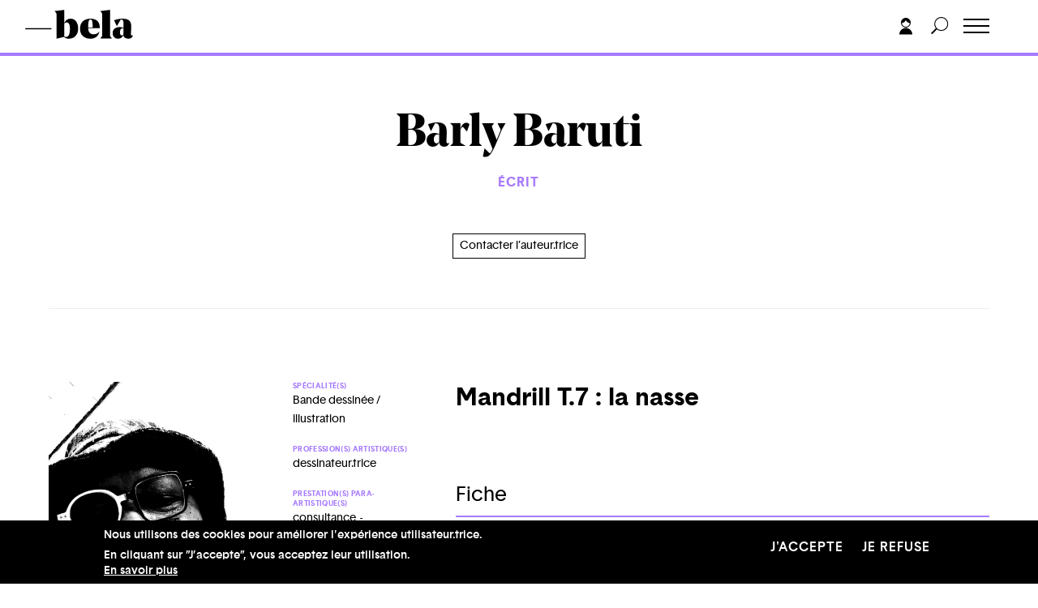

--- FILE ---
content_type: text/html; charset=UTF-8
request_url: https://bela.be/auteur/baruti-kandolo-lilela/oeuvres/mandrill-t7-la-nasse
body_size: 15316
content:
<!DOCTYPE html>
<html lang="fr" dir="ltr" prefix="content: http://purl.org/rss/1.0/modules/content/  dc: http://purl.org/dc/terms/  foaf: http://xmlns.com/foaf/0.1/  og: http://ogp.me/ns#  rdfs: http://www.w3.org/2000/01/rdf-schema#  schema: http://schema.org/  sioc: http://rdfs.org/sioc/ns#  sioct: http://rdfs.org/sioc/types#  skos: http://www.w3.org/2004/02/skos/core#  xsd: http://www.w3.org/2001/XMLSchema# ">
  <head>
    <meta charset="utf-8" />
<script async src="https://www.googletagmanager.com/gtag/js?id=UA-12561478-1"></script>
<script>window.dataLayer = window.dataLayer || [];function gtag(){dataLayer.push(arguments)};gtag("js", new Date());gtag("set", "developer_id.dMDhkMT", true);gtag("config", "UA-12561478-1", {"groups":"default","anonymize_ip":true,"page_placeholder":"PLACEHOLDER_page_path","allow_ad_personalization_signals":false});</script>
<link rel="canonical" href="https://bela.be/auteur/baruti-kandolo-lilela/oeuvres/mandrill-t7-la-nasse" />
<meta property="og:type" content="article" />
<meta property="og:title" content="Mandrill T.7 : la nasse" />
<meta name="Generator" content="Drupal 10 (https://www.drupal.org)" />
<meta name="MobileOptimized" content="width" />
<meta name="HandheldFriendly" content="true" />
<meta name="viewport" content="width=device-width, initial-scale=1.0" />
<style>div#sliding-popup, div#sliding-popup .eu-cookie-withdraw-banner, .eu-cookie-withdraw-tab {background: #0779bf} div#sliding-popup.eu-cookie-withdraw-wrapper { background: transparent; } #sliding-popup h1, #sliding-popup h2, #sliding-popup h3, #sliding-popup p, #sliding-popup label, #sliding-popup div, .eu-cookie-compliance-more-button, .eu-cookie-compliance-secondary-button, .eu-cookie-withdraw-tab { color: #ffffff;} .eu-cookie-withdraw-tab { border-color: #ffffff;}</style>
<link rel="icon" href="/sites/default/files/favicon-32x32.png" type="image/png" />
<script>window.a2a_config=window.a2a_config||{};a2a_config.callbacks=[];a2a_config.overlays=[];a2a_config.templates={};</script>

    <title>Mandrill T.7 : la nasse | Bela</title>
    <link rel="stylesheet" media="all" href="/themes/stable/css/system/components/align.module.css?t91ew1" />
<link rel="stylesheet" media="all" href="/themes/stable/css/system/components/fieldgroup.module.css?t91ew1" />
<link rel="stylesheet" media="all" href="/themes/stable/css/system/components/container-inline.module.css?t91ew1" />
<link rel="stylesheet" media="all" href="/themes/stable/css/system/components/clearfix.module.css?t91ew1" />
<link rel="stylesheet" media="all" href="/themes/stable/css/system/components/details.module.css?t91ew1" />
<link rel="stylesheet" media="all" href="/themes/stable/css/system/components/hidden.module.css?t91ew1" />
<link rel="stylesheet" media="all" href="/themes/stable/css/system/components/item-list.module.css?t91ew1" />
<link rel="stylesheet" media="all" href="/themes/stable/css/system/components/js.module.css?t91ew1" />
<link rel="stylesheet" media="all" href="/themes/stable/css/system/components/nowrap.module.css?t91ew1" />
<link rel="stylesheet" media="all" href="/themes/stable/css/system/components/position-container.module.css?t91ew1" />
<link rel="stylesheet" media="all" href="/themes/stable/css/system/components/reset-appearance.module.css?t91ew1" />
<link rel="stylesheet" media="all" href="/themes/stable/css/system/components/resize.module.css?t91ew1" />
<link rel="stylesheet" media="all" href="/themes/stable/css/system/components/system-status-counter.css?t91ew1" />
<link rel="stylesheet" media="all" href="/themes/stable/css/system/components/system-status-report-counters.css?t91ew1" />
<link rel="stylesheet" media="all" href="/themes/stable/css/system/components/system-status-report-general-info.css?t91ew1" />
<link rel="stylesheet" media="all" href="/themes/stable/css/system/components/tablesort.module.css?t91ew1" />
<link rel="stylesheet" media="all" href="/themes/stable/css/views/views.module.css?t91ew1" />
<link rel="stylesheet" media="all" href="/modules/eu_cookie_compliance/css/eu_cookie_compliance.css?t91ew1" />
<link rel="stylesheet" media="all" href="/modules/addtoany/css/addtoany.css?t91ew1" />
<link rel="stylesheet" media="all" href="/modules/cacheflush/css/cacheflush.menu.css?t91ew1" />
<link rel="stylesheet" media="all" href="/modules/extlink/css/extlink.css?t91ew1" />
<link rel="stylesheet" media="all" href="/themes/stable/css/core/assets/vendor/normalize-css/normalize.css?t91ew1" />
<link rel="stylesheet" media="all" href="/themes/stable/css/core/normalize-fixes.css?t91ew1" />
<link rel="stylesheet" media="all" href="/themes/classy/css/components/action-links.css?t91ew1" />
<link rel="stylesheet" media="all" href="/themes/classy/css/components/breadcrumb.css?t91ew1" />
<link rel="stylesheet" media="all" href="/themes/classy/css/components/button.css?t91ew1" />
<link rel="stylesheet" media="all" href="/themes/classy/css/components/collapse-processed.css?t91ew1" />
<link rel="stylesheet" media="all" href="/themes/classy/css/components/container-inline.css?t91ew1" />
<link rel="stylesheet" media="all" href="/themes/classy/css/components/details.css?t91ew1" />
<link rel="stylesheet" media="all" href="/themes/classy/css/components/exposed-filters.css?t91ew1" />
<link rel="stylesheet" media="all" href="/themes/classy/css/components/field.css?t91ew1" />
<link rel="stylesheet" media="all" href="/themes/classy/css/components/form.css?t91ew1" />
<link rel="stylesheet" media="all" href="/themes/classy/css/components/icons.css?t91ew1" />
<link rel="stylesheet" media="all" href="/themes/classy/css/components/inline-form.css?t91ew1" />
<link rel="stylesheet" media="all" href="/themes/classy/css/components/item-list.css?t91ew1" />
<link rel="stylesheet" media="all" href="/themes/classy/css/components/link.css?t91ew1" />
<link rel="stylesheet" media="all" href="/themes/classy/css/components/links.css?t91ew1" />
<link rel="stylesheet" media="all" href="/themes/classy/css/components/menu.css?t91ew1" />
<link rel="stylesheet" media="all" href="/themes/classy/css/components/more-link.css?t91ew1" />
<link rel="stylesheet" media="all" href="/themes/classy/css/components/pager.css?t91ew1" />
<link rel="stylesheet" media="all" href="/themes/classy/css/components/tabledrag.css?t91ew1" />
<link rel="stylesheet" media="all" href="/themes/classy/css/components/tableselect.css?t91ew1" />
<link rel="stylesheet" media="all" href="/themes/classy/css/components/tablesort.css?t91ew1" />
<link rel="stylesheet" media="all" href="/themes/classy/css/components/tabs.css?t91ew1" />
<link rel="stylesheet" media="all" href="/themes/classy/css/components/textarea.css?t91ew1" />
<link rel="stylesheet" media="all" href="/themes/classy/css/components/ui-dialog.css?t91ew1" />
<link rel="stylesheet" media="all" href="/themes/classy/css/components/messages.css?t91ew1" />
<link rel="stylesheet" media="all" href="/themes/custom/frontend/assets/css/style.css?t91ew1" />
<link rel="stylesheet" media="all" href="/sites/default/files/asset_injector/css/completion_status-36295d8b4fc592719aead0981922ffb2.css?t91ew1" />
<link rel="stylesheet" media="all" href="/sites/default/files/asset_injector/css/hack_formulaires_pour_auteurs-47daa067550e0c27416deaed921bbd33.css?t91ew1" />
<link rel="stylesheet" media="all" href="/sites/default/files/asset_injector/css/shame-78a0f0221998ebf59e8ed2094c8fc43a.css?t91ew1" />
<link rel="stylesheet" media="all" href="/sites/default/files/asset_injector/css/shame_userlogin-2e124d6e5db0e56d672aaad22be9a059.css?t91ew1" />

    
  </head>
  <body class="role-anonymous path-node page-node-type-oeuvres">
        <a href="#main-content" class="visually-hidden focusable skip-link">
      Aller au contenu principal
    </a>
    
      <div class="dialog-off-canvas-main-canvas" data-off-canvas-main-canvas>
    
<!--
_     _                                         _
| |__ (_) ___ _ __   __ ___   _____  _   _ ___  | |__   ___
| '_ \| |/ _ \ '_ \ / _` \ \ / / _ \| | | / __| | '_ \ / _ \
| |_) | |  __/ | | | (_| |\ V / (_) | |_| \__ \_| |_) |  __/
|_.__/|_|\___|_| |_|\__,_| \_/ \___/ \__,_|___(_)_.__/ \___|

-->

<header id="header">

    <div class="container">
        <div class="row">
            <div class="col-6 col-md-5 header-left">
              
<!-- Page-Header -->

  	  <div class="region region-header">
    <div id="block-frontend-branding" class="block block-system block-system-branding-block">
  
    
  

      <div class="logo-wrapper">
      <a href="/" title="Accueil" rel="home">
        <svg width="530px" height="143px" viewBox="0 0 530 143" version="1.1" xmlns="http://www.w3.org/2000/svg" xmlns:xlink="http://www.w3.org/1999/xlink">
            <title>Bela</title>
            <g id="Page-1" stroke="none" stroke-width="1" fill="none" fill-rule="evenodd">
                <g id="BELA_LOGO" transform="translate(-156.000000, -227.000000)">
                    <g id="Group" transform="translate(157.530000, 227.676000)">
                        <path d="M143.788,5.724 L143.788,6.105 L151.038,15.644 C152.055,16.917 152.564,18.506 152.564,20.414 L152.564,141.372 L152.946,141.372 L189.958,132.405 C195.044,138.385 202.803,141.372 213.234,141.372 C226.589,141.372 237.559,136.858 246.144,127.826 C254.73,118.796 259.022,106.905 259.022,92.149 C259.022,77.268 255.651,65.377 248.911,56.472 C242.168,47.571 233.076,43.117 221.628,43.117 C207.764,43.117 197.59,49.986 191.103,63.722 L191.103,-2.84217094e-14 L143.788,5.724 Z M214.092,68.301 C216.954,72.88 218.385,80.83 218.385,92.149 C218.385,100.544 217.843,107.573 216.763,113.231 C215.681,118.892 214.155,123.026 212.185,125.632 C210.211,128.24 208.208,130.02 206.175,130.974 C204.139,131.928 201.721,132.405 198.925,132.405 C196.126,132.405 193.517,131.642 191.103,130.115 L191.103,66.775 C194.027,63.215 197.652,61.433 201.978,61.433 C207.191,61.433 211.231,63.722 214.092,68.301 Z M365.115,86.044 C365.115,77.906 363.809,70.909 361.204,65.058 C358.595,59.209 355.033,54.755 350.52,51.703 C346.004,48.65 341.267,46.456 336.306,45.121 C331.346,43.785 326.004,43.117 320.28,43.117 C304.636,43.117 292.044,47.252 282.505,55.518 C272.966,63.788 268.196,76.189 268.196,92.721 C268.196,108.622 273.091,120.704 282.887,128.971 C292.679,137.24 304.636,141.372 318.754,141.372 C343.556,141.372 358.563,129.352 363.779,105.313 L363.398,105.122 C360.599,109.958 356.625,113.612 351.474,116.093 C346.323,118.573 340.948,119.813 335.352,119.813 C327.593,119.813 321.234,117.461 316.274,112.754 C311.314,108.05 308.643,100.481 308.261,90.05 L364.924,90.05 C365.049,88.906 365.115,87.57 365.115,86.044 Z M324.668,48.746 C326.067,49.956 327.307,52.943 328.389,57.712 C329.468,62.482 330.01,69.13 330.01,77.649 C330.01,81.465 329.945,84.392 329.82,86.426 L308.261,86.426 C308.261,71.038 309.149,60.607 310.932,55.137 C312.712,49.67 315.573,46.933 319.517,46.933 C321.55,46.933 323.267,47.538 324.668,48.746 Z M368.167,5.724 L368.167,6.105 L375.417,15.644 C376.434,16.917 376.943,18.506 376.943,20.414 L376.943,125.346 C376.943,127.253 376.434,128.845 375.417,130.115 L368.167,139.464 L368.167,139.845 L424.449,139.845 L424.449,139.464 L417.008,130.115 C415.988,128.845 415.482,127.253 415.482,125.346 L415.482,-2.84217094e-14 L368.167,5.724 Z M461.077,84.136 C452.426,84.136 444.827,86.777 438.278,92.054 C431.726,97.333 428.453,104.487 428.453,113.517 C428.453,122.293 430.995,129.131 436.084,134.026 C441.17,138.924 447.466,141.372 454.972,141.372 C461.077,141.372 466.481,139.75 471.188,136.507 C475.892,133.263 479.264,129.036 481.3,123.819 C481.807,129.161 484.32,133.424 488.836,136.602 C493.349,139.783 498.724,141.372 504.957,141.372 C515.003,141.372 522.062,137.875 526.134,130.878 C527.533,128.207 528.042,125.665 527.661,123.247 L527.279,123.247 C526.134,124.901 524.608,125.727 522.7,125.727 C519.391,125.727 517.931,122.293 518.312,115.425 L519.839,86.616 L519.839,84.899 C519.964,83.629 520.029,82.485 520.029,81.465 C520.029,68.238 516.658,58.571 509.918,52.466 C503.175,46.236 492.3,43.117 477.294,43.117 C463.939,43.117 449.946,45.726 435.321,50.94 L449.057,79.557 L449.439,79.557 L467.182,48.841 C467.689,47.953 468.166,47.41 468.613,47.219 C469.057,47.028 470.044,46.933 471.57,46.933 C478.564,46.933 482.063,53.611 482.063,66.965 L482.063,68.11 L481.682,88.906 C477.228,85.728 470.36,84.136 461.077,84.136 Z M481.682,91.004 L481.109,121.53 C479.201,124.201 476.784,125.536 473.859,125.536 C470.932,125.536 468.613,124.171 466.896,121.435 C465.179,118.701 464.32,114.727 464.32,109.51 C464.32,103.787 465.432,99.178 467.659,95.679 C469.883,92.182 472.905,90.432 476.721,90.432 C478.501,90.432 480.155,90.623 481.682,91.004 L481.682,91.004 Z" id="Fill-1" fill="#000000"></path>
                        <polygon id="Fill-2" fill="#000000" points="1.42108547e-14 94.166 126.684 94.166 126.684 90.35 1.42108547e-14 90.35"></polygon>
                        <polygon id="Stroke-3" stroke="#000000" stroke-width="1.908" points="1.42108547e-14 94.166 126.684 94.166 126.684 90.35 1.42108547e-14 90.35"></polygon>
                    </g>
                </g>
            </g>
        </svg>
      </a>
    </div>
  
        <div class="baseline">
      le site de la création et de ses métiers
    </div>
  


</div>

  </div>


<!-- /Page-Header -->

            </div>
            <div class="col-6 col-md-7 header-right">
              <div class="header-menu">
                
<!-- Navigation -->

	  <div class="region region-navigation">
    <nav role="navigation" aria-labelledby="block-frontend-main-menu-menu" id="block-frontend-main-menu" class="block block-menu navigation menu--main">
            
  <h2 class="visually-hidden" id="block-frontend-main-menu-menu">Navigation principale</h2>
  

        
              <ul class="menu">
                    <li class="menu-item">
        <a href="/auteur-trice-s" data-drupal-link-system-path="auteur-trice-s">Auteur.trice.s</a>
              </li>
                <li class="menu-item">
        <a href="/belazine" data-drupal-link-system-path="belazine">Belazine</a>
              </li>
                <li class="menu-item">
        <a href="/belacademie" data-drupal-link-system-path="node/97680">Belacadémie</a>
              </li>
                <li class="menu-item">
        <a href="/offres-pro" data-drupal-link-system-path="offres-pro">Offres pro</a>
              </li>
                <li class="menu-item">
        <a href="/propos" data-drupal-link-system-path="node/72179">À propos</a>
              </li>
    
    </ul>
  


  </nav>

  </div>



<!-- /Navigation -->

                <div class="mobile-menu-extra">
                  <ul class="mobile-social">
                      <li>
                        <a href="https://www.facebook.com/Belalesite/" target="_blank">
                          <svg width="14px" height="27px" viewBox="0 0 14 27" version="1.1" xmlns="http://www.w3.org/2000/svg" xmlns:xlink="http://www.w3.org/1999/xlink">
                              <title>facebook</title>
                              <g id="Symbols" stroke="none" stroke-width="1" fill="none" fill-rule="evenodd">
                                  <g id="Footer" transform="translate(-61.000000, -381.000000)" fill="#000000" fill-rule="nonzero">
                                      <g id="facebook" transform="translate(61.000000, 381.000000)">
                                          <path d="M3.57379202,27 L3.57379202,14.3306499 L0,14.3306499 L0,9.76915223 L3.57379202,9.76915223 C3.57379202,9.76915223 3.57379202,7.8998514 3.57379202,5.87301138 C3.57379202,2.8113359 5.68487394,0 10.5493698,0 C12.5189076,0 13.9753151,0.176739267 13.9753151,0.176739267 L13.8605567,4.43645098 C13.8605567,4.43645098 12.3752626,4.42291246 10.7544643,4.42291246 C9.0002626,4.42291246 8.71927521,5.18057747 8.71927521,6.43842935 C8.71927521,7.43264927 8.71927521,4.31903508 8.71927521,9.76915223 L14,9.76915223 L13.7702206,14.3306499 L8.71927521,14.3306499 L8.71927521,27 L3.57379202,27" id="Fill-5"></path>
                                      </g>
                                  </g>
                              </g>
                          </svg>
                        </a>
                      </li>
                      <li>
                        <a href="https://twitter.com/bela_portail" target="_blank">
                          <svg width="30px" height="24px" viewBox="0 0 30 24" version="1.1" xmlns="http://www.w3.org/2000/svg" xmlns:xlink="http://www.w3.org/1999/xlink">
                              <title>twitter</title>
                              <g id="Symbols" stroke="none" stroke-width="1" fill="none" fill-rule="evenodd">
                                  <g id="Footer" transform="translate(-96.000000, -383.000000)" fill="#1D1D1B" fill-rule="nonzero">
                                      <g id="twitter" transform="translate(96.000000, 383.000000)">
                                          <path d="M29.8324439,2.916 C29.6411939,2.718 29.3349438,2.6676 29.0849438,2.7936 C28.9061937,2.8836 28.5586936,3.0012 28.1511934,3.1164 C28.6399436,2.5008 29.0361938,1.8012 29.2061937,1.1748 C29.2736938,0.9312 29.1724437,0.6732 28.9574436,0.5292 C28.7386936,0.3864 28.4524435,0.3888 28.2399435,0.534 C27.8724434,0.7848 26.1736927,1.5072 25.0774425,1.7412 C23.6861919,0.54 22.3011916,0 20.626191,0 C19.3699406,0 18.2061902,0.3444 16.8536898,1.1148 C14.494939,2.4588 14.0861889,5.364 14.261189,7.146 C7.85868692,6.5604 4.26743575,2.9844 2.99118536,1.428 C2.86368536,1.2732 2.66118526,1.1988 2.45618523,1.2012 C2.24993512,1.2156 2.06368509,1.326 1.95993505,1.4976 C0.433684533,4.0092 1.05868478,6.594 2.23118512,8.3328 C2.03868505,8.2068 1.84368505,8.0664 1.64868495,7.9116 C1.46118495,7.764 1.20243484,7.7304 0.983684775,7.8312 C0.764934706,7.9296 0.624934637,8.1408 0.624934637,8.3736 C0.624934637,11.01 2.23368516,12.894 3.80368561,13.9644 C3.64993561,13.9248 3.4849355,13.8792 3.31118554,13.8264 C3.0761854,13.758 2.8211853,13.824 2.65868533,14.0004 C2.49493519,14.1768 2.45368519,14.4288 2.55368523,14.6436 C3.55743557,16.8096 5.55368616,18.4248 7.79118692,18.9864 C5.8674363,20.1108 3.2074355,20.688 0.697434603,20.4036 C0.404934602,20.3664 0.123684498,20.5416 0.0311844636,20.8128 C-0.061315571,21.0828 0.0574344637,21.3792 0.314934499,21.5208 C3.3574355,23.1888 6.51868654,24 9.97868762,24 L10.0011876,24 C14.7274391,23.9964 19.1661905,22.0224 22.4986916,18.4416 C25.7149427,14.9868 27.4011932,10.5624 27.0561931,6.534 C27.8824433,5.9412 29.1336938,4.8324 29.904944,3.642 C30.054944,3.4116 30.024944,3.114 29.8324439,2.916 Z" id="Fill-43"></path>
                                      </g>
                                  </g>
                              </g>
                          </svg>
                        </a>
                      </li>

                      <li>
                        <a href="https://www.youtube.com/channel/UCVO4HXvI-ag2917JlXRcZJQ" target="_blank">
                          <svg width="29px" height="20px" viewBox="0 0 29 20" version="1.1" xmlns="http://www.w3.org/2000/svg" xmlns:xlink="http://www.w3.org/1999/xlink">
                              <title>Youtube</title>
                              <g id="Home" stroke="none" stroke-width="1" fill="none" fill-rule="evenodd">
                                  <g id="HomeV2" transform="translate(-36.000000, -45.000000)" fill="#000000" fill-rule="nonzero">
                                      <g id="Youtube" transform="translate(36.000000, 45.000000)">
                                          <g id="Youtube-black">
                                              <g id="Icons">
                                                  <g id="Black">
                                                      <path d="M11.1920661,13.6756657 L11.1908907,5.69359045 L18.8132966,9.69814509 L11.1920661,13.6756657 Z M27.9272727,4.31015611 C27.9272727,4.31015611 27.651056,2.35313131 26.8059504,1.49039486 C25.7328191,0.358494031 24.5309826,0.353204775 23.9797245,0.28738292 C20.0321763,0 14.1111478,0 14.1111478,0 L14.0982185,0 C14.0982185,0 8.17719008,0 4.22964187,0.287970615 C3.67779614,0.353204775 2.47654729,0.358494031 1.40282828,1.49039486 C0.557134986,2.35254362 0.282093664,4.31015611 0.282093664,4.31015611 C0.282093664,4.31015611 2.84217094e-14,6.60980716 2.84217094e-14,8.90828283 L2.84217094e-14,11.0639486 C2.84217094e-14,13.3630119 0.282093664,15.6614876 0.282093664,15.6614876 C0.282093664,15.6614876 0.557134986,17.6191001 1.40282828,18.4812489 C2.47654729,19.6131497 3.88584022,19.577888 4.51349862,19.6960147 C6.77024793,19.9140496 14.1046832,19.9816345 14.1046832,19.9816345 C14.1046832,19.9816345 20.0321763,19.9728191 23.9797245,19.6848485 C24.5309826,19.6184389 25.7328191,19.6131497 26.8059504,18.4812489 C27.6516437,17.6191001 27.9272727,15.6614876 27.9272727,15.6614876 C27.9272727,15.6614876 28.2093664,13.3635996 28.2093664,11.0639486 L28.2093664,8.90828283 C28.2093664,6.60980716 27.9272727,4.31015611 27.9272727,4.31015611 Z" id="Youtube"></path>
                                                  </g>
                                              </g>
                                          </g>
                                      </g>
                                  </g>
                              </g>
                          </svg>
                        </a>
                      </li>
                  </ul>
                </div>
              </div>
              <div class="header-tools">
                  <a href="#login" class="toggle-login">
                    <svg width="16px" height="21px" viewBox="0 0 16 21" version="1.1" xmlns="http://www.w3.org/2000/svg" xmlns:xlink="http://www.w3.org/1999/xlink">
                        <title>login</title>
                        <g id="Symbols" stroke="none" stroke-width="1" fill="none" fill-rule="evenodd">
                            <g id="Menu_OK" transform="translate(-1364.000000, -17.000000)" fill="#000000">
                                <g id="Group-5" transform="translate(1364.000000, 17.000000)">
                                    <path d="M8,12.5 C3.582,12.5 0,16.082 0,20.5 L16,20.5 C16,16.082 12.418,12.5 8,12.5" id="Fill-1"></path>
                                    <path d="M8,11 C5.4,11 3.282,8.998 3.047,6.459 C5.265,6.256 7.144,4.855 8,2.897 C8.856,4.855 10.735,6.256 12.953,6.459 C12.718,8.998 10.6,11 8,11 M8,12 C11.14,12 13.719,9.575 13.975,6.5 C13.988,6.335 14,6.169 14,6 C14,2.691 11.309,0 8,0 C4.691,0 2,2.691 2,6 L2,6.5 L2.025,6.5 C2.281,9.575 4.86,12 8,12" id="Fill-3"></path>
                                </g>
                            </g>
                        </g>
                    </svg>
                  </a>
                  <a href="#" class="toggle-search">
                    <svg width="22px" height="22px" viewBox="0 0 22 22" version="1.1" xmlns="http://www.w3.org/2000/svg" xmlns:xlink="http://www.w3.org/1999/xlink">
                        <title>Search</title>
                        <defs>
                            <polygon id="path-1" points="0 0 21.257 0 21.257 21.2568 0 21.2568"></polygon>
                        </defs>
                        <g id="Symbols" stroke="none" stroke-width="1" fill="none" fill-rule="evenodd">
                            <g id="Menu_OK" transform="translate(-1398.000000, -17.000000)">
                                <g id="Group-3" transform="translate(1398.000000, 17.000000)">
                                    <mask id="mask-2" fill="white">
                                        <use xlink:href="#path-1"></use>
                                    </mask>
                                    <g id="Clip-2"></g>
                                    <path d="M12.707,16 C8.599,16 5.257,12.658 5.257,8.55 C5.257,4.441 8.599,1.1 12.707,1.1 C16.815,1.1 20.157,4.441 20.157,8.55 C20.157,12.658 16.815,16 12.707,16 M12.707,0 C7.992,0 4.157,3.835 4.157,8.55 C4.157,10.548 4.851,12.384 6.003,13.841 L0,19.843 L1.414,21.257 L7.417,15.254 C8.874,16.406 10.71,17.1 12.707,17.1 C17.422,17.1 21.257,13.265 21.257,8.55 C21.257,3.835 17.422,0 12.707,0" id="Fill-1" fill="#000000" mask="url(#mask-2)"></path>
                                </g>
                            </g>
                        </g>
                    </svg>
                  </a>
                  <div class="toggle-wrapper">
                    <a id="nav-toggle" class="hamburger-menu toggle-menu" href="#"><div class="bar"></div></a>
                  </div>
              </div>
            </div>
        </div>
    </div>
</header>


<!-- search -->
<div class="main-search-wrapper">
    <div class="container">
        <div class="row">
            <div class="col-12">
                  <div class="region region-search">
    <div class="search-block-form block block-search container-inline" data-drupal-selector="search-block-form" id="block-frontend-search" role="search">
  
      <h2>Rechercher</h2>
    
      <form action="/search/node" method="get" id="search-block-form" accept-charset="UTF-8">
  <div class="js-form-item form-item js-form-type-search form-type-search js-form-item-keys form-item-keys form-no-label">
      <label for="edit-keys" class="visually-hidden">Rechercher</label>
        <input title="Indiquer les termes à rechercher" placeholder="Rechercher" data-drupal-selector="edit-keys" type="search" id="edit-keys" name="keys" value="" size="15" maxlength="128" class="form-search" />

        </div>
<div data-drupal-selector="edit-actions" class="form-actions js-form-wrapper form-wrapper" id="edit-actions--4"><input data-drupal-selector="edit-submit" type="submit" id="edit-submit--2" value="Rechercher" class="button js-form-submit form-submit" />
</div>

</form>

  </div>

  </div>

            </div>
        </div>
    </div>
</div>


<!-- /search -->

<div class="main-slide-wrapper">
  <div class="main-slide">
    <main class="main-content">
    	<!-- Main-Content -->
      <div id="main-page" class="m-scene">
    	  <div class="region region-content">
    <div data-drupal-messages-fallback class="hidden"></div><div id="block-frontend-content" class="block block-system block-system-main-block">
  
    
      <div class="oeuvre-template">
  <div class="info-banner purple">
    <div class="info-banner-inner">
      <div class="container">
          <div class="row">
              <div class="col-12 d-flex justify-content-between">
                <div class="banner-title"><a href='/auteur-trice-s'>Auteur.trices.s</a> → <a href='/auteur/barly-baruti'>Barly &nbsp;Baruti</a> → Mandrill T.7 : la nasse
               </div>



              </div>
          </div>
      </div>
    </div>
  </div>
  <div class="auteur-header">
    <div class="container">
        <div class="row">
            <div class="col-12 col-md-8 offset-md-2 article-header-inner">
              <a href="/auteur/barly-baruti">
                <h1 class="article-title">Barly Baruti</h1>
              </a>



                <div class="views-element-container"><div class="view view-domaines-d-un-auteur view-id-domaines_d_un_auteur view-display-id-block_1 js-view-dom-id-f24b8d34e12fa77a29bc81ec16273af121617c1631d8687a1a671c85feb58ef8">
  
    
      
      <div class="view-content">
      <div class="article-categories">
  <ul class="domaines-list">
                <li>Écrit</li>
    
  </ul>
</div>


    </div>
  
          </div>
</div>


				<div class="contact-auteur">

				  <div class="mail"><a href="mailto:barlybaruti1959@gmail.com">Contacter l’auteur.trice</a></div>


                  
                </div>

            </div>
        </div>
    </div>
  </div>
  <div class="oeuvre-main footnote-container">
    <div class="container">
        <div class="row">
            <div class="col-12 col-sm-5 col-lg-6 article-sidebar footnote-append">
                <div class="fiches-infos flex-container">
                                      <div class="profil-photo">
                      <a href="/auteur/barly-baruti">
                        <figure >
                          <div class="img-wrapper">
                            <img
                              src="/sites/default/files/styles/w750/public/auteur.trice.s/2022-09/screenshot_20220723-173826_whatsapp.jpg?itok=oIrvGlHg"
                              data-src="/sites/default/files/styles/w960/public/auteur.trice.s/2022-09/screenshot_20220723-173826_whatsapp.jpg?itok=o0scV2d8"
                              data-srcset="/sites/default/files/styles/w750/public/auteur.trice.s/2022-09/screenshot_20220723-173826_whatsapp.jpg?itok=oIrvGlHg 10w,
                                      /sites/default/files/styles/w960/public/auteur.trice.s/2022-09/screenshot_20220723-173826_whatsapp.jpg?itok=o0scV2d8 992w,
                                      /sites/default/files/styles/w960/public/auteur.trice.s/2022-09/screenshot_20220723-173826_whatsapp.jpg?itok=o0scV2d8 1980w"
                                width="1006"
                                height="1742"
                                alt=""
                                class="lazy"/>
                          </div>
                                                      <figcaption>
                              Barly Baruti
                            </figcaption>
                                                  </figure>
                      </a>
                    </div>
                  
                  <div class="user-info-list-wrapper">
	<ul class="user-info-list">
					<li>
				<div class="dt-title">Spécialité(s)</div>
				<div class="dd-block">
																																																																																																																																																																																						<span>Bande dessinée / illustration</span>
																																					</div>
			</li>
		
					<li>
				<div class="dt-title">Profession(s) artistique(s)</div>
				<div class="dd-block">
																																																																																																																																																																																						<span>dessinateur.trice</span>
																																					</div>
			</li>
		
					<li>
				<div class="dt-title">Prestation(s) para-artistique(s)</div>
				<div class="dd-block">
																																																																																																																																																																																						<span>consultance</span>
																							<span>exposition</span>
																							<span>table ronde/débat</span>
																							<span>workshop</span>
																																					</div>
			</li>
		
					<li>
				<div class="dt-title">Thème(s) de prédilection</div>
				<div class="dd-block">
																																																																																																																																																																																						<span>art</span>
																							<span>création</span>
																							<span>identité</span>
																							<span>initiation</span>
																							<span>musique</span>
																							<span>résilience</span>
																																					</div>
			</li>
		
					<li>
				<div class="dt-title">Genre</div>
				<div class="dd-block">homme</div>
			</li>
		

					<li>
				<div class="dt-title">Langue(s)</div>
				<div class="dd-block">
																																																																																																																																																																						<span>français</span>
																																			</div>
			</li>
        
					<li>
				<div class="dt-title">Résidence</div>
				<div class="dd-block">Belgique</div>
			</li>
			</ul>
</div>



				         
                </div>
            </div>
            <div class="col-12 col-sm-7 col-lg-6 article-main-content">
              <div class="oeuvre-resume">
                <h1 class="oeuvre-title">Mandrill T.7 : la nasse</h1>
                
                              </div>
              <div id="fiche" class="info-section">
                <div class="anchor-title-wrapper">
                  <h2 class="anchor-title">Fiche</h2>
                </div>

                <div class="info-section-inner">
                  <dl class="fiche-list flex-container">
                    					
										
                    					
										
					
					
					
					
					
					
					
                                          <dt>Année</dt>
                      <dd>2007</dd>
                    					
					 	
                    					
                                          <dt>Édition</dt>
                      <dd>Glénat</dd>
                    					                                         					                   </dl>
                </div>
              </div>
              
			
                          </div>
        </div>
    </div>
  </div>
</div>
<style>
  :root {
    --main-color: #A77BFF;
  }
</style>

  </div>

  </div>

      </div>
    	<!-- /Main-Content -->

      <div id="toggle-login">
          <a class="close-login is-close" href="#"><div class="bar"></div></a>
          <div id="toggle-login-inner">
              <div class="login-form-wrapper">
			   					<div class='annonce'> <p>&nbsp; </p></div>
			                   <form class="user-login-form" data-drupal-selector="user-login-form" action="/auteur/baruti-kandolo-lilela/oeuvres/mandrill-t7-la-nasse" method="post" id="user-login-form" accept-charset="UTF-8">
  <div class="js-form-item form-item js-form-type-textfield form-type-textfield js-form-item-name form-item-name">
      <label for="edit-name" class="js-form-required form-required">Email</label>
        <input autocorrect="none" autocapitalize="none" spellcheck="false" autofocus="autofocus" autocomplete="username" data-drupal-selector="edit-name" aria-describedby="edit-name--description" type="text" id="edit-name" name="name" value="" size="60" maxlength="60" class="form-text required" required="required" aria-required="true" />

            <div id="edit-name--description" class="description">
      Vous pouvez vous connecter avec votre email.
    </div>
  </div>
<div class="js-form-item form-item js-form-type-password form-type-password js-form-item-pass form-item-pass">
      <label for="edit-pass" class="js-form-required form-required">Mot de passe</label>
        <input autocomplete="current-password" data-drupal-selector="edit-pass" type="password" id="edit-pass" name="pass" size="60" maxlength="128" class="form-text required" required="required" aria-required="true" />

        </div>
<input autocomplete="off" data-drupal-selector="form-7fvyxwrvvyjlcsbh9qklicoewpjkmvrfilsqnaxess" type="hidden" name="form_build_id" value="form--7FvYXWrvvyjLCSBh9qkLIcOeWpjkmVrFilSQnAXeSs" />
<input data-drupal-selector="edit-user-login-form" type="hidden" name="form_id" value="user_login_form" />
<div data-drupal-selector="edit-actions" class="form-actions js-form-wrapper form-wrapper" id="edit-actions"><input data-drupal-selector="edit-submit" type="submit" id="edit-submit" name="op" value="Se connecter" class="button js-form-submit form-submit" />
</div>

</form>

                                	<p class="ask-pass"><br><br><a href='/user/password' style="color:black;">Demander un nouveau mot de passe</a><br><a href="/user/register" style="color:black;">Créer un nouveau compte</A>
					
                                
<!-- Page-Login -->

<!-- /Page-Login -->
              </div>
          </div>
      </div>
    </main>

  </div>
</div>
<!-- Page-Footer -->
<section class="footer-newsletter">
    <div class="container">
        <div class="row">
            <div class="col-12">
              <div>
                <h2 class="visually-hidden">Recevoir la lettre d'information de Bela</h2>
                <form class="js-cm-form" id="subForm" action="https://www.createsend.com/t/subscribeerror?description=" method="post" data-id="191722FC90141D02184CB1B62AB3DC2624374DBA329E4B8E03AB7FB524FA9AF87A3D87D146D82B9A1C032E11A1FAD3BB04E14E35137DC40B5C41CB3C4B7DFE0D">
                  <div class="newsletter-form-wrapper">
                    <div class="email-input-wrapper">
                      <label>Je m’inscris à la newsletter</label>
                      <input autocomplete="Email" aria-label="Adresse électronique" class="js-cm-email-input qa-input-email" id="fieldEmail" maxlength="200" name="cm-nutjdt-nutjdt" placeholder="Votre adresse électronique" required="" type="email">
                    </div>
                    <div class="radio-validation">
                      <div>
                        <div>
                          <input aria-required="" id="cm-privacy-consent" name="cm-privacy-consent" required="" type="checkbox">
                          <label for="cm-privacy-consent">J'accepte d'être inscrit à la lettre d'information</label>
                        </div>
                        <input id="cm-privacy-consent-hidden" name="cm-privacy-consent-hidden" type="hidden" value="true">
                      </div>
                    </div>
                  </div>
                  <button type="submit">Et je valide</button>
                </form>
              </div>
              <script type="text/javascript" src="https://js.createsend1.com/javascript/copypastesubscribeformlogic.js"></script>
            </div>
        </div>
    </div>
</section>
<footer class="page-footer">
  <div class="container">
    <div class="row">
      <div class="col-12 col-md-4 footer-left">
        <div class="footer-logo">
          <a href="/" title="Accueil" rel="home">
            <svg width="530px" height="143px" viewBox="0 0 530 143" version="1.1" xmlns="http://www.w3.org/2000/svg" xmlns:xlink="http://www.w3.org/1999/xlink">
                <title>Bela</title>
                <g id="Page-1" stroke="none" stroke-width="1" fill="none" fill-rule="evenodd">
                    <g id="BELA_LOGO" transform="translate(-156.000000, -227.000000)">
                        <g id="Group" transform="translate(157.530000, 227.676000)">
                            <path d="M143.788,5.724 L143.788,6.105 L151.038,15.644 C152.055,16.917 152.564,18.506 152.564,20.414 L152.564,141.372 L152.946,141.372 L189.958,132.405 C195.044,138.385 202.803,141.372 213.234,141.372 C226.589,141.372 237.559,136.858 246.144,127.826 C254.73,118.796 259.022,106.905 259.022,92.149 C259.022,77.268 255.651,65.377 248.911,56.472 C242.168,47.571 233.076,43.117 221.628,43.117 C207.764,43.117 197.59,49.986 191.103,63.722 L191.103,-2.84217094e-14 L143.788,5.724 Z M214.092,68.301 C216.954,72.88 218.385,80.83 218.385,92.149 C218.385,100.544 217.843,107.573 216.763,113.231 C215.681,118.892 214.155,123.026 212.185,125.632 C210.211,128.24 208.208,130.02 206.175,130.974 C204.139,131.928 201.721,132.405 198.925,132.405 C196.126,132.405 193.517,131.642 191.103,130.115 L191.103,66.775 C194.027,63.215 197.652,61.433 201.978,61.433 C207.191,61.433 211.231,63.722 214.092,68.301 Z M365.115,86.044 C365.115,77.906 363.809,70.909 361.204,65.058 C358.595,59.209 355.033,54.755 350.52,51.703 C346.004,48.65 341.267,46.456 336.306,45.121 C331.346,43.785 326.004,43.117 320.28,43.117 C304.636,43.117 292.044,47.252 282.505,55.518 C272.966,63.788 268.196,76.189 268.196,92.721 C268.196,108.622 273.091,120.704 282.887,128.971 C292.679,137.24 304.636,141.372 318.754,141.372 C343.556,141.372 358.563,129.352 363.779,105.313 L363.398,105.122 C360.599,109.958 356.625,113.612 351.474,116.093 C346.323,118.573 340.948,119.813 335.352,119.813 C327.593,119.813 321.234,117.461 316.274,112.754 C311.314,108.05 308.643,100.481 308.261,90.05 L364.924,90.05 C365.049,88.906 365.115,87.57 365.115,86.044 Z M324.668,48.746 C326.067,49.956 327.307,52.943 328.389,57.712 C329.468,62.482 330.01,69.13 330.01,77.649 C330.01,81.465 329.945,84.392 329.82,86.426 L308.261,86.426 C308.261,71.038 309.149,60.607 310.932,55.137 C312.712,49.67 315.573,46.933 319.517,46.933 C321.55,46.933 323.267,47.538 324.668,48.746 Z M368.167,5.724 L368.167,6.105 L375.417,15.644 C376.434,16.917 376.943,18.506 376.943,20.414 L376.943,125.346 C376.943,127.253 376.434,128.845 375.417,130.115 L368.167,139.464 L368.167,139.845 L424.449,139.845 L424.449,139.464 L417.008,130.115 C415.988,128.845 415.482,127.253 415.482,125.346 L415.482,-2.84217094e-14 L368.167,5.724 Z M461.077,84.136 C452.426,84.136 444.827,86.777 438.278,92.054 C431.726,97.333 428.453,104.487 428.453,113.517 C428.453,122.293 430.995,129.131 436.084,134.026 C441.17,138.924 447.466,141.372 454.972,141.372 C461.077,141.372 466.481,139.75 471.188,136.507 C475.892,133.263 479.264,129.036 481.3,123.819 C481.807,129.161 484.32,133.424 488.836,136.602 C493.349,139.783 498.724,141.372 504.957,141.372 C515.003,141.372 522.062,137.875 526.134,130.878 C527.533,128.207 528.042,125.665 527.661,123.247 L527.279,123.247 C526.134,124.901 524.608,125.727 522.7,125.727 C519.391,125.727 517.931,122.293 518.312,115.425 L519.839,86.616 L519.839,84.899 C519.964,83.629 520.029,82.485 520.029,81.465 C520.029,68.238 516.658,58.571 509.918,52.466 C503.175,46.236 492.3,43.117 477.294,43.117 C463.939,43.117 449.946,45.726 435.321,50.94 L449.057,79.557 L449.439,79.557 L467.182,48.841 C467.689,47.953 468.166,47.41 468.613,47.219 C469.057,47.028 470.044,46.933 471.57,46.933 C478.564,46.933 482.063,53.611 482.063,66.965 L482.063,68.11 L481.682,88.906 C477.228,85.728 470.36,84.136 461.077,84.136 Z M481.682,91.004 L481.109,121.53 C479.201,124.201 476.784,125.536 473.859,125.536 C470.932,125.536 468.613,124.171 466.896,121.435 C465.179,118.701 464.32,114.727 464.32,109.51 C464.32,103.787 465.432,99.178 467.659,95.679 C469.883,92.182 472.905,90.432 476.721,90.432 C478.501,90.432 480.155,90.623 481.682,91.004 L481.682,91.004 Z" id="Fill-1" fill="#000000"></path>
                            <polygon id="Fill-2" fill="#000000" points="1.42108547e-14 94.166 126.684 94.166 126.684 90.35 1.42108547e-14 90.35"></polygon>
                            <polygon id="Stroke-3" stroke="#000000" stroke-width="1.908" points="1.42108547e-14 94.166 126.684 94.166 126.684 90.35 1.42108547e-14 90.35"></polygon>
                        </g>
                    </g>
                </g>
            </svg>
          </a>
        </div>

          <div class="footer-baseline">
            Un site vivant et dynamique qui valorise et promeut la création et ses métiers en Fédération Wallonie-Bruxelles.          </div>

        <ul class="footer-social">
            <li>
              <a href="https://www.facebook.com/Belalesite/" target="_blank">
                <svg width="14px" height="27px" viewBox="0 0 14 27" version="1.1" xmlns="http://www.w3.org/2000/svg" xmlns:xlink="http://www.w3.org/1999/xlink">
                    <title>facebook</title>
                    <g id="Symbols" stroke="none" stroke-width="1" fill="none" fill-rule="evenodd">
                        <g id="Footer" transform="translate(-61.000000, -381.000000)" fill="#000000" fill-rule="nonzero">
                            <g id="facebook" transform="translate(61.000000, 381.000000)">
                                <path d="M3.57379202,27 L3.57379202,14.3306499 L0,14.3306499 L0,9.76915223 L3.57379202,9.76915223 C3.57379202,9.76915223 3.57379202,7.8998514 3.57379202,5.87301138 C3.57379202,2.8113359 5.68487394,0 10.5493698,0 C12.5189076,0 13.9753151,0.176739267 13.9753151,0.176739267 L13.8605567,4.43645098 C13.8605567,4.43645098 12.3752626,4.42291246 10.7544643,4.42291246 C9.0002626,4.42291246 8.71927521,5.18057747 8.71927521,6.43842935 C8.71927521,7.43264927 8.71927521,4.31903508 8.71927521,9.76915223 L14,9.76915223 L13.7702206,14.3306499 L8.71927521,14.3306499 L8.71927521,27 L3.57379202,27" id="Fill-5"></path>
                            </g>
                        </g>
                    </g>
                </svg>
              </a>
            </li>
            <li>
              <a href="https://twitter.com/bela_portail" target="_blank">
                <svg width="30px" height="24px" viewBox="0 0 30 24" version="1.1" xmlns="http://www.w3.org/2000/svg" xmlns:xlink="http://www.w3.org/1999/xlink">
                    <title>twitter</title>
                    <g id="Symbols" stroke="none" stroke-width="1" fill="none" fill-rule="evenodd">
                        <g id="Footer" transform="translate(-96.000000, -383.000000)" fill="#1D1D1B" fill-rule="nonzero">
                            <g id="twitter" transform="translate(96.000000, 383.000000)">
                                <path d="M29.8324439,2.916 C29.6411939,2.718 29.3349438,2.6676 29.0849438,2.7936 C28.9061937,2.8836 28.5586936,3.0012 28.1511934,3.1164 C28.6399436,2.5008 29.0361938,1.8012 29.2061937,1.1748 C29.2736938,0.9312 29.1724437,0.6732 28.9574436,0.5292 C28.7386936,0.3864 28.4524435,0.3888 28.2399435,0.534 C27.8724434,0.7848 26.1736927,1.5072 25.0774425,1.7412 C23.6861919,0.54 22.3011916,0 20.626191,0 C19.3699406,0 18.2061902,0.3444 16.8536898,1.1148 C14.494939,2.4588 14.0861889,5.364 14.261189,7.146 C7.85868692,6.5604 4.26743575,2.9844 2.99118536,1.428 C2.86368536,1.2732 2.66118526,1.1988 2.45618523,1.2012 C2.24993512,1.2156 2.06368509,1.326 1.95993505,1.4976 C0.433684533,4.0092 1.05868478,6.594 2.23118512,8.3328 C2.03868505,8.2068 1.84368505,8.0664 1.64868495,7.9116 C1.46118495,7.764 1.20243484,7.7304 0.983684775,7.8312 C0.764934706,7.9296 0.624934637,8.1408 0.624934637,8.3736 C0.624934637,11.01 2.23368516,12.894 3.80368561,13.9644 C3.64993561,13.9248 3.4849355,13.8792 3.31118554,13.8264 C3.0761854,13.758 2.8211853,13.824 2.65868533,14.0004 C2.49493519,14.1768 2.45368519,14.4288 2.55368523,14.6436 C3.55743557,16.8096 5.55368616,18.4248 7.79118692,18.9864 C5.8674363,20.1108 3.2074355,20.688 0.697434603,20.4036 C0.404934602,20.3664 0.123684498,20.5416 0.0311844636,20.8128 C-0.061315571,21.0828 0.0574344637,21.3792 0.314934499,21.5208 C3.3574355,23.1888 6.51868654,24 9.97868762,24 L10.0011876,24 C14.7274391,23.9964 19.1661905,22.0224 22.4986916,18.4416 C25.7149427,14.9868 27.4011932,10.5624 27.0561931,6.534 C27.8824433,5.9412 29.1336938,4.8324 29.904944,3.642 C30.054944,3.4116 30.024944,3.114 29.8324439,2.916 Z" id="Fill-43"></path>
                            </g>
                        </g>
                    </g>
                </svg>
              </a>
            </li>

 <li>
  <a href="https://www.youtube.com/channel/UCVO4HXvI-ag2917JlXRcZJQ" target="_blank">
    <svg width="29px" height="20px" viewBox="0 0 29 20" version="1.1" xmlns="http://www.w3.org/2000/svg" xmlns:xlink="http://www.w3.org/1999/xlink">
        <title>Youtube</title>
        <g id="Home" stroke="none" stroke-width="1" fill="none" fill-rule="evenodd">
            <g id="HomeV2" transform="translate(-36.000000, -45.000000)" fill="#000000" fill-rule="nonzero">
                <g id="Youtube" transform="translate(36.000000, 45.000000)">
                    <g id="Youtube-black">
                        <g id="Icons">
                            <g id="Black">
                                <path d="M11.1920661,13.6756657 L11.1908907,5.69359045 L18.8132966,9.69814509 L11.1920661,13.6756657 Z M27.9272727,4.31015611 C27.9272727,4.31015611 27.651056,2.35313131 26.8059504,1.49039486 C25.7328191,0.358494031 24.5309826,0.353204775 23.9797245,0.28738292 C20.0321763,0 14.1111478,0 14.1111478,0 L14.0982185,0 C14.0982185,0 8.17719008,0 4.22964187,0.287970615 C3.67779614,0.353204775 2.47654729,0.358494031 1.40282828,1.49039486 C0.557134986,2.35254362 0.282093664,4.31015611 0.282093664,4.31015611 C0.282093664,4.31015611 2.84217094e-14,6.60980716 2.84217094e-14,8.90828283 L2.84217094e-14,11.0639486 C2.84217094e-14,13.3630119 0.282093664,15.6614876 0.282093664,15.6614876 C0.282093664,15.6614876 0.557134986,17.6191001 1.40282828,18.4812489 C2.47654729,19.6131497 3.88584022,19.577888 4.51349862,19.6960147 C6.77024793,19.9140496 14.1046832,19.9816345 14.1046832,19.9816345 C14.1046832,19.9816345 20.0321763,19.9728191 23.9797245,19.6848485 C24.5309826,19.6184389 25.7328191,19.6131497 26.8059504,18.4812489 C27.6516437,17.6191001 27.9272727,15.6614876 27.9272727,15.6614876 C27.9272727,15.6614876 28.2093664,13.3635996 28.2093664,11.0639486 L28.2093664,8.90828283 C28.2093664,6.60980716 27.9272727,4.31015611 27.9272727,4.31015611 Z" id="Youtube"></path>
                            </g>
                        </g>
                    </g>
                </g>
            </g>
        </g>
    </svg>
  </a>
</li> 

            <li>
              <a href="https://www.instagram.com/bela_portail/?igshid=1x6yubekyi8sj" target="_blank">
                <svg width="24px" height="24px" viewBox="0 0 24 24" version="1.1" xmlns="http://www.w3.org/2000/svg" xmlns:xlink="http://www.w3.org/1999/xlink">
                    <title>Instagram</title>
                    <g id="Page-1" stroke="none" stroke-width="1" fill="none" fill-rule="evenodd">
                        <g id="iconmonstr-instagram-11" fill="#000000" fill-rule="nonzero">
                            <path d="M12,2.163 C15.204,2.163 15.584,2.175 16.85,2.233 C20.102,2.381 21.621,3.924 21.769,7.152 C21.827,8.417 21.838,8.797 21.838,12.001 C21.838,15.206 21.826,15.585 21.769,16.85 C21.62,20.075 20.105,21.621 16.85,21.769 C15.584,21.827 15.206,21.839 12,21.839 C8.796,21.839 8.416,21.827 7.151,21.769 C3.891,21.62 2.38,20.07 2.232,16.849 C2.174,15.584 2.162,15.205 2.162,12 C2.162,8.796 2.175,8.417 2.232,7.151 C2.381,3.924 3.896,2.38 7.151,2.232 C8.417,2.175 8.796,2.163 12,2.163 L12,2.163 Z M12,-4.85722573e-16 C8.741,-4.85722573e-16 8.333,0.014 7.053,0.072 C2.695,0.272 0.273,2.69 0.073,7.052 C0.014,8.333 -4.85722573e-16,8.741 -4.85722573e-16,12 C-4.85722573e-16,15.259 0.014,15.668 0.072,16.948 C0.272,21.306 2.69,23.728 7.052,23.928 C8.333,23.986 8.741,24 12,24 C15.259,24 15.668,23.986 16.948,23.928 C21.302,23.728 23.73,21.31 23.927,16.948 C23.986,15.668 24,15.259 24,12 C24,8.741 23.986,8.333 23.928,7.053 C23.732,2.699 21.311,0.273 16.949,0.073 C15.668,0.014 15.259,-4.85722573e-16 12,-4.85722573e-16 Z M12,5.838 C8.597,5.838 5.838,8.597 5.838,12 C5.838,15.403 8.597,18.163 12,18.163 C15.403,18.163 18.162,15.404 18.162,12 C18.162,8.597 15.403,5.838 12,5.838 Z M12,16 C9.791,16 8,14.21 8,12 C8,9.791 9.791,8 12,8 C14.209,8 16,9.791 16,12 C16,14.21 14.209,16 12,16 Z M18.406,4.155 C17.61,4.155 16.965,4.8 16.965,5.595 C16.965,6.39 17.61,7.035 18.406,7.035 C19.201,7.035 19.845,6.39 19.845,5.595 C19.845,4.8 19.201,4.155 18.406,4.155 Z" id="Shape"></path>
                        </g>
                    </g>
                </svg>
              </a>
            </li>
        </ul>
      </div>
      <div class="col-12 col-md-8 footer-right">
        <div class="flex-container">
            <div class="footer-right-left">
                
<!-- Page-Footer -->
  <div class="region region-footer">
    <nav role="navigation" aria-labelledby="block-belazine-menu" id="block-belazine" class="block block-menu navigation menu--belazine">
      
  <h2 id="block-belazine-menu">Belazine</h2>
  

        
              <ul class="menu">
                    <li class="menu-item">
        <a href="/belazine?domaine%5B11%5D=11" data-drupal-link-query="{&quot;domaine&quot;:{&quot;11&quot;:&quot;11&quot;}}" data-drupal-link-system-path="belazine">Écrit</a>
              </li>
                <li class="menu-item">
        <a href="/belazine?domaine%5B13%5D=13" data-drupal-link-query="{&quot;domaine&quot;:{&quot;13&quot;:&quot;13&quot;}}" data-drupal-link-system-path="belazine">Son</a>
              </li>
                <li class="menu-item">
        <a href="/belazine?domaine%5B4%5D=4" data-drupal-link-query="{&quot;domaine&quot;:{&quot;4&quot;:&quot;4&quot;}}" data-drupal-link-system-path="belazine">Audiovisuel</a>
              </li>
                <li class="menu-item">
        <a href="/belazine?domaine%5B3%5D=3" data-drupal-link-query="{&quot;domaine&quot;:{&quot;3&quot;:&quot;3&quot;}}" data-drupal-link-system-path="belazine">Spectacle vivant</a>
              </li>
                <li class="menu-item">
        <a href="/belazine?domaine%5B5%5D=5" data-drupal-link-query="{&quot;domaine&quot;:{&quot;5&quot;:&quot;5&quot;}}" data-drupal-link-system-path="belazine">Multimédia</a>
              </li>
                <li class="menu-item">
        <a href="/alineas" data-drupal-link-system-path="node/97338">Alinéas</a>
              </li>
        </ul>
  


  </nav>
<nav role="navigation" aria-labelledby="block-opportunites-menu" id="block-opportunites" class="block block-menu navigation menu--opportunites">
      
  <h2 id="block-opportunites-menu">Offres pro</h2>
  

        
              <ul class="menu">
                    <li class="menu-item">
        <a href="/opportunites/prestataires" data-drupal-link-system-path="opportunites/prestataires">Prestataires</a>
              </li>
                <li class="menu-item">
        <a href="/opportunites/appel-a-candidature" data-drupal-link-system-path="taxonomy/term/271">Appels à candidature</a>
              </li>
                <li class="menu-item">
        <a href="/opportunites/appel-a-participation" data-drupal-link-system-path="taxonomy/term/272">Appels à participation</a>
              </li>
                <li class="menu-item">
        <a href="/opportunites/appels-a-projets" data-drupal-link-system-path="taxonomy/term/267">Appels à projets</a>
              </li>
                <li class="menu-item">
        <a href="/opportunites/bourse" data-drupal-link-system-path="taxonomy/term/269">Bourses</a>
              </li>
                <li class="menu-item">
        <a href="/opportunites/residences" data-drupal-link-system-path="taxonomy/term/268">Résidences</a>
              </li>
                <li class="menu-item">
        <a href="/opportunites/formations" data-drupal-link-system-path="taxonomy/term/270">Formations</a>
              </li>
                <li class="menu-item">
        <a href="/opportunites/stages-ateliers" data-drupal-link-system-path="taxonomy/term/275">Stages/Ateliers</a>
              </li>
                <li class="menu-item">
        <a href="/opportunites/concours" data-drupal-link-system-path="taxonomy/term/274">Concours</a>
              </li>
                <li class="menu-item">
        <a href="/opportunites/workshops" data-drupal-link-system-path="taxonomy/term/273">Workshops</a>
              </li>
                <li class="menu-item">
        <a href="/offres-pro/petites-annonces" data-drupal-link-system-path="taxonomy/term/466">Petites annonces</a>
              </li>
        </ul>
  


  </nav>

  </div>

<!-- /Page-Footer -->
            </div>
            <div class="footer-right-right">
                
<!-- Footer secondary -->

	  <div class="region region-secondary">
    <nav role="navigation" aria-labelledby="block-apropos-menu" id="block-apropos" class="block block-menu navigation menu--a-propos">
      
  <h2 id="block-apropos-menu">À propos</h2>
  

        
              <ul class="menu">
                    <li class="menu-item">
        <a href="/propos" data-drupal-link-system-path="node/72179">Le site</a>
              </li>
                <li class="menu-item">
        <a href="https://bela.be/les-tutos-0">Les tutos</a>
              </li>
                <li class="menu-item">
        <a href="/asbl" data-drupal-link-system-path="node/74313">L&#039;asbl</a>
              </li>
                <li class="menu-item">
        <a href="/faq-0" data-drupal-link-system-path="node/72180">FAQ</a>
              </li>
        </ul>
  


  </nav>
<nav role="navigation" aria-labelledby="block-auteurs-menu" id="block-auteurs" class="block block-menu navigation menu--auteurs">
      
  <h2 id="block-auteurs-menu">Auteur.trice.s </h2>
  

        
              <ul class="menu">
                    <li class="menu-item">
        <a href="/auteur-trice-s" data-drupal-link-system-path="auteur-trice-s">Rechercher</a>
              </li>
        </ul>
  


  </nav>
<div class="views-element-container block block-views block-views-blockhomepage-block-1" id="block-views-block-homepage-block-1">
  
      <h2>Contact</h2>
    
      <div><div class="view view-homepage view-id-homepage view-display-id-block_1 js-view-dom-id-639d8b4352a1917101ed82369a11ce906af67e22ac8171a7321c361f4d869696">
  
    
      
      <div class="view-content">
      
  <div class="views-field views-field-field-contact"><div class="field-content"><p class="address" translate="no"><span class="organization">Bela - MEDAA</span><br>
<span class="address-line1">Rue du Prince royal 85-87</span><br>
<span class="postal-code">1050</span> <span class="locality">Bruxelles</span><br>
<span class="country">Belgique</span></p></div></div>
    </div>
  
            <div class="view-footer">
      <p class="views-field-field-contact address"><a href='mailto:info@bela.be'>info@bela.be</a><br><span>+32 (0)2 290 08 05</span></p>
    </div>
    </div>
</div>

  </div>

  </div>



<!-- /Footer secondary -->
            </div>
        </div>
        <div class="footer-credit">
            
<!-- Footer credit -->

	  <div class="region region-credit">
    <div class="views-element-container block block-views block-views-blockhomepage-block-3" id="block-views-block-homepage-block-3">
  
    
      <div><div class="view view-homepage view-id-homepage view-display-id-block_3 js-view-dom-id-9dd4d8ab010728658fe9a251c18701357959659bf666e3a16f20cb2375896956">
  
    
      
      <div class="view-content">
      
  <div class="partner">
      <a href="http://www.federation-wallonie-bruxelles.be/">
                <div class="logo-wrapper">
              <article class="media media--type-image media--view-mode-default">
  
      
  <div class="field field--name-field-media-image field--type-image field--label-visually_hidden">
    <div class="field__label visually-hidden">Image</div>
              <div class="field__item">  <img loading="lazy" width="99" height="23" src="/sites/default/files/2020-09/fwb.svg" alt="" typeof="foaf:Image" />

</div>
          </div>

  </article>

          </div>
          </a>
    
</div>
  <div class="partner">
      <a href="https://www.sacd.be/fr/">
                <div class="logo-wrapper">
              <article class="media media--type-image media--view-mode-default">
  
      
  <div class="field field--name-field-media-image field--type-image field--label-visually_hidden">
    <div class="field__label visually-hidden">Image</div>
              <div class="field__item">  <img loading="lazy" width="64" height="64" src="/sites/default/files/2020-11/Logos-SACD.svg" alt="" typeof="foaf:Image" />

</div>
          </div>

  </article>

          </div>
          </a>
    
</div>
  <div class="partner">
      <a href="https://www.scam.be/fr/">
                <div class="logo-wrapper">
              <article class="media media--type-image media--view-mode-default">
  
      
  <div class="field field--name-field-media-image field--type-image field--label-visually_hidden">
    <div class="field__label visually-hidden">Image</div>
              <div class="field__item">  <img loading="lazy" width="64" height="64" src="/sites/default/files/2020-11/Logos-Scam.svg" alt="" typeof="foaf:Image" />

</div>
          </div>

  </article>

          </div>
          </a>
    
</div>

    </div>
  
            <div class="view-footer">
      
    </div>
    </div>
</div>

  </div>
<div class="views-element-container block block-views block-views-blockhomepage-block-2" id="block-views-block-homepage-block-2">
  
    
      <div><div class="view view-homepage view-id-homepage view-display-id-block_2 js-view-dom-id-219e8eda751b4f6d1ec29df2b17ef759efffcd2b312939130655f093439d9c80">
  
    
      
      <div class="view-content">
      
  <div class="views-field views-field-field-credits"><div class="field-content"><p>Développement : <a href="https://www.bienavous.be/">Bien à vous</a><br>Graphisme : <a href="https://takeshapestudio.be/">Take Shape</a></p></div></div>
    </div>
  
            <div class="view-footer">
      
    </div>
    </div>
</div>

  </div>
<nav role="navigation" aria-labelledby="block-frontend-footer-menu" id="block-frontend-footer" class="block block-menu navigation menu--footer">
            
  <h2 class="visually-hidden" id="block-frontend-footer-menu">Menu Pied de page</h2>
  

        
              <ul class="menu">
                    <li class="menu-item">
        <a href="/vie-privee" data-drupal-link-system-path="node/73240">Vie privée</a>
              </li>
        </ul>
  


  </nav>

  </div>



<!-- /Footer credit -->
        </div>
      </div>

    </div>
  </div>
</footer>
<!-- /Page-Footer -->
<div class="overlay"></div>

  </div>

    
    <script type="application/json" data-drupal-selector="drupal-settings-json">{"path":{"baseUrl":"\/","pathPrefix":"","currentPath":"node\/91178","currentPathIsAdmin":false,"isFront":false,"currentLanguage":"fr"},"pluralDelimiter":"\u0003","suppressDeprecationErrors":true,"google_analytics":{"account":"UA-12561478-1","trackOutbound":true,"trackMailto":true,"trackTel":true,"trackDownload":true,"trackDownloadExtensions":"7z|aac|arc|arj|asf|asx|avi|bin|csv|doc(x|m)?|dot(x|m)?|exe|flv|gif|gz|gzip|hqx|jar|jpe?g|js|mp(2|3|4|e?g)|mov(ie)?|msi|msp|pdf|phps|png|ppt(x|m)?|pot(x|m)?|pps(x|m)?|ppam|sld(x|m)?|thmx|qtm?|ra(m|r)?|sea|sit|tar|tgz|torrent|txt|wav|wma|wmv|wpd|xls(x|m|b)?|xlt(x|m)|xlam|xml|z|zip"},"data":{"extlink":{"extTarget":true,"extTargetAppendNewWindowDisplay":true,"extTargetAppendNewWindowLabel":"(opens in a new window)","extTargetNoOverride":false,"extNofollow":false,"extTitleNoOverride":false,"extNoreferrer":true,"extFollowNoOverride":false,"extClass":"0","extLabel":"(le lien est externe)","extImgClass":false,"extSubdomains":true,"extExclude":"","extInclude":"\\.pdf","extCssExclude":"","extCssInclude":"","extCssExplicit":"","extAlert":false,"extAlertText":"Ce lien vous dirige vers un site externe. Nous ne sommes pas responsables de son contenu.","extHideIcons":false,"mailtoClass":"0","telClass":"","mailtoLabel":"(link sends email)","telLabel":"(link is a phone number)","extUseFontAwesome":false,"extIconPlacement":"before","extPreventOrphan":false,"extFaLinkClasses":"fa fa-external-link","extFaMailtoClasses":"fa fa-envelope-o","extAdditionalLinkClasses":"","extAdditionalMailtoClasses":"","extAdditionalTelClasses":"","extFaTelClasses":"fa fa-phone","allowedDomains":[],"extExcludeNoreferrer":""}},"eu_cookie_compliance":{"cookie_policy_version":"1.0.0","popup_enabled":true,"popup_agreed_enabled":false,"popup_hide_agreed":false,"popup_clicking_confirmation":false,"popup_scrolling_confirmation":false,"popup_html_info":"\u003Cdiv aria-labelledby=\u0022popup-text\u0022  class=\u0022eu-cookie-compliance-banner eu-cookie-compliance-banner-info eu-cookie-compliance-banner--opt-in\u0022\u003E\n  \u003Cdiv class=\u0022popup-content info eu-cookie-compliance-content\u0022\u003E\n        \u003Cdiv id=\u0022popup-text\u0022 class=\u0022eu-cookie-compliance-message\u0022 role=\u0022document\u0022\u003E\n      \u003Ch2\u003ENous utilisons des cookies pour am\u00e9liorer l\u0027exp\u00e9rience utilisateur.trice.\u003C\/h2\u003E\n\u003Cp\u003EEn cliquant sur \u201dJ\u2019accepte\u201d, vous acceptez leur utilisation.\u003C\/p\u003E\n\n              \u003Cbutton type=\u0022button\u0022 class=\u0022find-more-button eu-cookie-compliance-more-button\u0022\u003EEn savoir plus\u003C\/button\u003E\n          \u003C\/div\u003E\n\n    \n    \u003Cdiv id=\u0022popup-buttons\u0022 class=\u0022eu-cookie-compliance-buttons\u0022\u003E\n            \u003Cbutton type=\u0022button\u0022 class=\u0022agree-button eu-cookie-compliance-secondary-button\u0022\u003EJ\u0026#039;accepte\u003C\/button\u003E\n              \u003Cbutton type=\u0022button\u0022 class=\u0022decline-button eu-cookie-compliance-default-button\u0022\u003EJe refuse\u003C\/button\u003E\n          \u003C\/div\u003E\n  \u003C\/div\u003E\n\u003C\/div\u003E","use_mobile_message":false,"mobile_popup_html_info":"\u003Cdiv aria-labelledby=\u0022popup-text\u0022  class=\u0022eu-cookie-compliance-banner eu-cookie-compliance-banner-info eu-cookie-compliance-banner--opt-in\u0022\u003E\n  \u003Cdiv class=\u0022popup-content info eu-cookie-compliance-content\u0022\u003E\n        \u003Cdiv id=\u0022popup-text\u0022 class=\u0022eu-cookie-compliance-message\u0022 role=\u0022document\u0022\u003E\n      \n              \u003Cbutton type=\u0022button\u0022 class=\u0022find-more-button eu-cookie-compliance-more-button\u0022\u003EEn savoir plus\u003C\/button\u003E\n          \u003C\/div\u003E\n\n    \n    \u003Cdiv id=\u0022popup-buttons\u0022 class=\u0022eu-cookie-compliance-buttons\u0022\u003E\n            \u003Cbutton type=\u0022button\u0022 class=\u0022agree-button eu-cookie-compliance-secondary-button\u0022\u003EJ\u0026#039;accepte\u003C\/button\u003E\n              \u003Cbutton type=\u0022button\u0022 class=\u0022decline-button eu-cookie-compliance-default-button\u0022\u003EJe refuse\u003C\/button\u003E\n          \u003C\/div\u003E\n  \u003C\/div\u003E\n\u003C\/div\u003E","mobile_breakpoint":768,"popup_html_agreed":false,"popup_use_bare_css":false,"popup_height":"auto","popup_width":"100%","popup_delay":1000,"popup_link":"\/vie-privee","popup_link_new_window":true,"popup_position":false,"fixed_top_position":true,"popup_language":"fr","store_consent":false,"better_support_for_screen_readers":false,"cookie_name":"","reload_page":false,"domain":"","domain_all_sites":false,"popup_eu_only":false,"popup_eu_only_js":false,"cookie_lifetime":100,"cookie_session":0,"set_cookie_session_zero_on_disagree":0,"disagree_do_not_show_popup":false,"method":"opt_in","automatic_cookies_removal":true,"allowed_cookies":"","withdraw_markup":"\u003Cbutton type=\u0022button\u0022 class=\u0022eu-cookie-withdraw-tab\u0022\u003EParam\u00e8tres de confidentialit\u00e9\u003C\/button\u003E\n\u003Cdiv aria-labelledby=\u0022popup-text\u0022 class=\u0022eu-cookie-withdraw-banner\u0022\u003E\n  \u003Cdiv class=\u0022popup-content info eu-cookie-compliance-content\u0022\u003E\n    \u003Cdiv id=\u0022popup-text\u0022 class=\u0022eu-cookie-compliance-message\u0022 role=\u0022document\u0022\u003E\n      \u003Ch2\u003ENous utilisons des cookies sur ce site pour am\u00e9liorer votre exp\u00e9rience d\u0027utilisateur.\u003C\/h2\u003E\n\u003Cp\u003EVous avez consenti \u00e0 l\u0027ajout de cookies.\u003C\/p\u003E\n\n    \u003C\/div\u003E\n    \u003Cdiv id=\u0022popup-buttons\u0022 class=\u0022eu-cookie-compliance-buttons\u0022\u003E\n      \u003Cbutton type=\u0022button\u0022 class=\u0022eu-cookie-withdraw-button \u0022\u003ERetirer le consentement\u003C\/button\u003E\n    \u003C\/div\u003E\n  \u003C\/div\u003E\n\u003C\/div\u003E","withdraw_enabled":false,"reload_options":0,"reload_routes_list":"","withdraw_button_on_info_popup":false,"cookie_categories":[],"cookie_categories_details":[],"enable_save_preferences_button":true,"cookie_value_disagreed":"0","cookie_value_agreed_show_thank_you":"1","cookie_value_agreed":"2","containing_element":"body","settings_tab_enabled":false,"olivero_primary_button_classes":"","olivero_secondary_button_classes":"","close_button_action":"close_banner","open_by_default":true,"modules_allow_popup":true,"hide_the_banner":false,"geoip_match":true,"unverified_scripts":[]},"ajaxTrustedUrl":{"\/search\/node":true},"user":{"uid":0,"permissionsHash":"143c551019bdde59a6e922c35115998f0a158c49b0928a4fb08bd3858f186ca8"}}</script>
<script src="/core/assets/vendor/jquery/jquery.min.js?v=3.7.1"></script>
<script src="/core/assets/vendor/once/once.min.js?v=1.0.1"></script>
<script src="/sites/default/files/languages/fr_FBg9J2Tfdngi7DIBef3bwueH_q0MYRBA1UiDtJ0gjZQ.js?t91ew1"></script>
<script src="/core/misc/drupalSettingsLoader.js?v=10.5.6"></script>
<script src="/core/misc/drupal.js?v=10.5.6"></script>
<script src="/core/misc/drupal.init.js?v=10.5.6"></script>
<script src="https://static.addtoany.com/menu/page.js" defer></script>
<script src="/modules/addtoany/js/addtoany.js?v=10.5.6"></script>
<script src="/sites/default/files/asset_injector/js/username_auto-a72460055ca608ca041223565dc9f38d.js?t91ew1"></script>
<script src="/modules/eu_cookie_compliance/js/eu_cookie_compliance.min.js?t91ew1"></script>
<script src="/modules/extlink/js/extlink.js?t91ew1"></script>
<script src="/themes/custom/frontend/assets/js/dist/cards.js?t91ew1"></script>
<script src="https://cdnjs.cloudflare.com/ajax/libs/jquery-once/2.2.3/jquery.once.min.js"></script>
<script src="/themes/custom/frontend/assets/js/dist/scripts.js?t91ew1"></script>
<script src="https://mottie.github.io/tablesorter/js/widgets/widget-staticRow.js"></script>
<script src="/modules/google_analytics/js/google_analytics.js?v=10.5.6"></script>

  </body>
</html>
